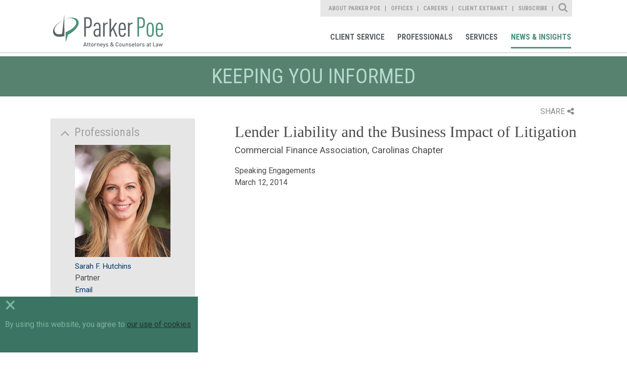

--- FILE ---
content_type: text/html; charset=utf-8
request_url: https://www.parkerpoe.com/news/lender-liability-and-the-business-impact-of-litigation
body_size: 6965
content:


<!doctype html>
<html lang="en">
<head id="header"><title>
	Lender Liability and the Business Impact of Litigation  |  Parker Poe
</title><meta charset="utf-8" /><meta content="width=device-width, initial-scale=1.0" name="viewport" /><link href="/assets/images/branding/favicon.ico" rel="shortcut icon" sizes="32x32" type="image/png" /><link id="conlink" rel="canonical" href="https://www.parkerpoe.com/news/lender-liability-and-the-business-impact-of-litigation" />

    <!-- apple -->
    <link href="/assets/images/branding/apple-touch-icon-114x114-precomposed.png" rel="apple-touch-icon-precomposed" sizes="114x114" type="image/png" /><link href="/assets/images/branding/apple-touch-icon-72x72-precomposed.png" rel="apple-touch-icon-precomposed" sizes="72x72" type="image/png" /><link href="/assets/images/branding/apple-touch-icon-57x57-precomposed.png" rel="apple-touch-icon-precomposed" sizes="57x57" type="image/png" /><link href="/assets/images/branding/apple-touch-icon-precomposed.png" rel="apple-touch-icon-precomposed" type="image/png" />

    <!-- stylesheets -->
    <link rel="stylesheet" type="text/css" href="//fonts.googleapis.com/css?family=Roboto:400,100,300,500,700" /><link rel="stylesheet" type="text/css" href="//fonts.googleapis.com/css?family=Roboto+Condensed:400,700,300" /><link href="/assets/styles/print.css" rel="stylesheet" media="print" /><link href="/assets/styles/styles.css?mod=20240320" rel="stylesheet" />

    <!-- Google tag (gtag.js) -->
    <script async src="https://www.googletagmanager.com/gtag/js?id=G-B2DQ9VYKX3"></script>
    <script>
        window.dataLayer = window.dataLayer || [];
        function gtag() { dataLayer.push(arguments); }
        gtag('js', new Date());
        gtag('config', 'G-B2DQ9VYKX3');
    </script>

    <script src='https://www.google.com/recaptcha/api.js'></script>
    <script src='/assets/scripts/libs/jquery/jquery.min.js'></script>
    <script data-main="/assets/scripts/config" src="/assets/scripts/libs/requirejs/require.js"></script>

    
    <link href="/assets/styles/templates/news-detail.css" rel="stylesheet">
    <link href="/assets/styles/print.css" rel="stylesheet" media="print">

 
    <script>!function(r)
{var i=document.createElement("img");i.setAttribute("src","//parkerpoe.vuture.net/security/tracker.gif?referer="+encodeURIComponent(r))}
(document.referrer);</script>



<meta  property="og:type" content="website" />
<meta  property="og:title" content="Lender Liability and the Business Impact of Litigation" />

<meta  property="og:image" content="https://www.parkerpoe.com/assets/images/social-share.jpg" />
<meta  name="twitter:card" content="summary_large_image" />
<meta  name="twitter:title" content="Lender Liability and the Business Impact of Litigation" />

<meta  name="twitter:image" content="https://www.parkerpoe.com/assets/images/social-share.jpg" />

<script type="text/javascript">
 $(document).ready(function() {
  if ($('.wb-editor-form').length>0) {
    $.getScript("/satlib/h/resource/publicWBFormScripts.ashx");
  }
 });
</script>
</head>
<body class="landing  interior--news-events">
    <a class="sr-only" href="#skip">Skip to Main Content</a>
    <form method="post" action="./showevent.aspx?show=25320" id="ctl00">
<div class="aspNetHidden">
<input type="hidden" name="__VIEWSTATE" id="__VIEWSTATE" value="/[base64]" />
</div>

<div class="aspNetHidden">

	<input type="hidden" name="__VIEWSTATEGENERATOR" id="__VIEWSTATEGENERATOR" value="815D2672" />
</div>
        

<!-- mobile -->
<a href="javascript:void(0);" id="navigation__btn" class="offset--left"></a>
<div class="navigation--container__mobile">
    <div class="site-search" data-defaultbutton="search-btn-mobile">
        <div class="form--items">
            <input class="form--search" id="form--search--mobile" autocomplete="off" name="search" type="text" placeholder="What Can We Help You Find?">
            <button id="search-btn-mobile" class="form--btn" type="submit"></button>
        </div>
    </div>
    <nav role="navigation" aria-label="Parker Poe Main Navigation">
        <ul class="nav--list">
            <li class="nav--item"><a href="/clientcommitment" role="link">Client Commitment</a></li>
            <li class="nav--item"><a href="/professionals" role="link">Professionals</a></li>
            <li class="nav--item"><a href="/services" role="link">Services</a></li>
            <li class="nav--item"><a href="/news" role="link">News & Insights</a></li>
        </ul>
    </nav>
    <nav role="navigation" aria-label="Parker Poe Secondary Navigation">
        <ul class="nav--list">
            <li class="nav--item"><a href="/aboutparkerpoe/aboutus" role="link">About Parker Poe</a></li>
            <li class="nav--item"><a href="/offices" role="link">Offices</a></li>
            <li class="nav--item"><a href="/careers" role="link">Careers</a></li>
            <li class="nav--item"><a href="https://collaborate.parkerpoe.com/parkerpoe/LoginRequiredPage.action" role="link">Client Extranet</a></li>
            <li class="nav--item"><a href="https://parkerpoe.pages.dealcloud.intapp.com/subscribe.html" role="link">Subscribe</a></li>
        </ul>
    </nav>
</div>
<!-- end mobile -->

        <section id="core" class="core">
            <header class="core--header">
                

<!-- Main Navigation Starts -->
<div class="navigation--container">
    <h1><a href="/" role="link" title="Parker Poe">Parker Poe</a></h1>
    <div class="print-logo">
        <img src="/assets/images/branding/branding-main-logo.svg" />
    </div>
    <div class="nav--group">
        <nav role="navigation" aria-label="Parker Poe Secondary Navigation">
            <ul class="nav--list">
                <li class="nav--item"><a class="about" href="/aboutparkerpoe/aboutus" role="link">About Parker Poe</a></li>
                <li class="nav--item"><a class="office" href="/offices" role="link">Offices</a></li>
                <li class="nav--item"><a class="career" href="/careers" role="link">Careers</a></li>
                <li class="nav--item"><a class="" href="https://collaborate.parkerpoe.com/parkerpoe/LoginRequiredPage.action" role="link">Client Extranet</a></li>
                <li class="nav--item"><a class="" href="https://parkerpoe.pages.dealcloud.intapp.com/subscribe.html" role="link">Subscribe</a></li>
            </ul>
            <div class="sitesearch--container">
                <fieldset>
                    <div class="form--block">
                        <label class="form--label" for="form--search">Site Search</label>
                        <div class="form--items" data-defaultbutton="search-btn">
                            <input id="form--search" autocomplete="off" name="search" type="text" placeholder="What Can We Help You Find?">
                            <button id="search-btn" class="form--btn" type="submit">Search</button>
                        </div>
                    </div>
                </fieldset>
            </div>
        </nav>
        <nav role="navigation" aria-label="Parker Poe Main Navigation">
            <ul class="nav--list">
                <li class="nav--item"><a class="client" href="/client-service" role="link">Client Service</a></li>
                <li class="nav--item"><a class="bio" href="/professionals" role="link">Professionals</a></li>
                <li class="nav--item"><a class="area" href="/services" role="link">Services</a></li>
                <li class="nav--item"><a class="news" href="/news" role="link">News & Insights</a></li>
            </ul>
        </nav>
    </div>
</div>
<!-- Main Navigation Ends -->
            </header>
            <progress value="0"></progress>
            <a class="sr-only sat-noprint" name="skip"></a>
            
    <h2 class="content-heading">Keeping you informed</h2>

    <section class="content detail">
        <div class="page-tools">
            <div class="share">SHARE<i class="fa fa-share-alt"></i></div>
            <div class="share-box">
                <div class="linked-in"><a target="_blank" href="https://www.linkedin.com/shareArticle?mini=true&url=https://www.parkerpoe.com/news/lender-liability-and-the-business-impact-of-litigation&title=Lender Liability and the Business Impact of Litigation">LinkedIn<i class="fa fa-linkedin-square"></i></a></div>
                <div class="twitter"><a target="_blank" href="https://twitter.com/intent/tweet?url=https://www.parkerpoe.com/news/lender-liability-and-the-business-impact-of-litigation">Twitter<i class="fa fa-twitter"></i></a></div>
                <div class="email"><a href="mailto:?body=https://www.parkerpoe.com/news/lender-liability-and-the-business-impact-of-litigation">Email<i class="fa fa-envelope"></i></a></div>
                <div class="print"><a href="javascript:window.print();">Print<i class="fa fa-print"></i></a></div>
            </div>
        </div>

        <div class="content--base column--two align--right">
            <h1>Lender Liability and the Business Impact of Litigation</h1>
            <h3>Commercial Finance Association, Carolinas Chapter</h3>
            <ul>
                Speaking Engagements
                
                <li>March 12, 2014</li>
                <li></li>
                
            </ul>
            <article>
                <div>
                    
                </div>
                <div>
                    
                </div>
            </article>
            
            
        </div>
        <aside class="sidebar--generaln">
            
                    <div class="is-expanded sidebar--accordion">
                        <h5>Professionals</h5>
                        <ul>
                
                    <li>
                        <a href='/attorneys/sarah-fulton-hutchins'><img src='/images/professional/websiteimage_Sarah Hutchins.jpg' alt='' width='295' height='346'></a><br>
                        <a href="/attorneys/sarah-fulton-hutchins">Sarah F.  Hutchins</a><br>
                        Partner<br/>
                        <a data-mailto-name="sarahhutchins" data-mailto-domain="parkerpoe.com" href="javascript:window.open('/EmailDisclaimer?name=sarahhutchins&amp;domain=parkerpoe.com','disclaimer','height=540,width=640,location=no,menubar=no,resizable=no,scrollbars=no,toolbar=no,status=no,left=100,top=100');void(0);">Email</a>
                    </li>
                
                    </ul>
                    </div>
                
            
            
            
        </aside>
    </section>

            

<!-- Footer Section starts -->
<footer id="footer">
    <section class="content--grid">
        <div class="content--mask">
            <ul class="footer-links">
                <li><a href="/sitemap" role="link">Site Map</a></li>
                <li><a href="/termsofuse" role="link">Terms of Use</a></li>
                <li><a href="/privacy-policy" role="link">Privacy Policy</a></li>
                <li><a href="/disclaimer" role="link">Disclaimer</a></li>
                <li><a href="/contactus" role="link">Contact Us</a></li>
                <li><a href="https://parkerpoe.pages.dealcloud.intapp.com/subscribe.html" role="link">Subscribe</a></li>
                <li><a target="_blank" href="https://www.bluecrossnc.com/policies-best-practices/machine-readable-files" role="link">Transparency in Coverage</a></li>
            </ul>
            <div class="social--container">
                <ul>
                    <li><a href="https://www.facebook.com/parkerpoe" role="link" target="Facebook">Facebook</a></li>
                    <li><a href="https://twitter.com/ParkerPoe" role="link" target="Twitter">Twitter</a></li>
                    <li><a href="https://www.linkedin.com/company/parker-poe-adams-&-bernstein-llp" role="link" target="Linkedin">Linkedin</a></li>
                    <li><a href="https://www.youtube.com/parkerpoe" role="link" target="Youtube">Youtube</a></li>
                    <li><a href="/rss" role="link" target="RSS Feed">RSS Feed</a></li>
                </ul>
            </div>
        </div>
    </section>
    <h6>© Copyright 2026 Parker Poe Adams & Bernstein LLP. Attorneys & Counselors at Law</h6>
</footer>
<script>
    require(['main'], function () {
        require(['jquery'], function () {
            $('footer a').each(function () {
                var a = new RegExp('/' + window.location.host + '/');
                var alink = $(this).attr("href");
                if (alink.indexOf("javascript") < 0 && alink.indexOf("#") < 0 && alink.indexOf("http") >= 0 && !a.test(alink)) {
                    $(this).attr("target", "_blank");
                }
            });
        });
    });
</script>
<!-- Footer Section Ends -->

        </section>
        <!-- CORE -->
    </form>
    
    <script type="text/javascript">
        //<![CDATA[

        require(['main'], function () {
            require(['jquery'], function () {
                $(".page-tools .share").click(function () {
                    $(this).toggleClass("open");
                    $(".share-box").slideToggle();
                });
            });
        });

        require(['main'], function () {
            require(['app/expand-collapse'], function () {

            });
        });
        //]]>
    </script>

    <div class="cookie-consent-container">
        <div class="cookie-exit">&times;</div>
        By using this website, you agree to <a href="/privacy-policy" target="_blank">our use of cookies</a>.
    </div>
    <div id="scripts">
        <script type="text/javascript">
            // custom form wrapper
            function sl_wbf_SubmitCallback(wrapper, valid) {
                var fields = wrapper.find(".wb-editor-form-element");

                var requiredfields = fields.filter("[required='required'][type='email']");
                requiredfields.each(function () {
                    var em = $(this).val();
                    var atpos = em.indexOf("@");
                    var dotpos = em.lastIndexOf(".");
                    if (atpos < 1 || dotpos < atpos + 2 || dotpos + 2 >= em.length || em.length == 0) {
                        $(this).addClass("wb-editor-form-invalid");
                        valid = false;
                    }
                    else {
                        $(this).removeClass("wb-editor-form-invalid");
                    }
                });

                if (grecaptcha.getResponse() == '') {
                    wrapper.find(".g-recaptcha").append("<div class='wb-editor-form-captcha-failed'>Captcha Failed</div>");
                    valid = false;
                }
                else {
                    wrapper.find(".g-recaptcha .wb-editor-form-captcha-failed").hide();
                }
                return valid;
            }

            $(".wb-editor-form .g-recaptcha").contents().filter(function () {
                return (this.nodeType == 3);
            }).remove();

            //<![CDATA[
            require(['main'], function () { require(['app/spamproof']); })
            require(['main'], function () {
                require(['jquery', 'app/defaultbutton'], function ($) {
                    $('#navigation__btn').on('click', function (e) {
                        e.preventDefault();
                        return $('body').toggleClass("offset--left");
                    });

                    $('#search-btn-mobile').on('click', function (e) {
                        e.preventDefault();

                        var keyword = $('.site-search #form--search--mobile').val();
                        if (keyword != '' && keyword != 'What Can We Help You Find?') {
                            document.location.href = '/search?qu=' + keyword;
                        }
                        return false;
                    });
                });
            });

            require(['main'], function () {
                require(['jquery', 'app/defaultbutton', 'app/progress-polyfill'], function ($) {

                    $('header a').each(function () {
                        var a = new RegExp('/' + window.location.host + '/');
                        var alink = $(this).attr("href");
                        if (alink.indexOf("javascript") < 0 && alink.indexOf("#") < 0 && alink.indexOf("http") >= 0 && !a.test(alink)) {
                            $(this).attr("target", "_blank");
                        }
                    });
                    $(document).on('ready', function () {
                        var winHeight = $(window).height(),
                            docHeight = $(document).height(),
                            progressBar = $('progress'),
                            max, value;

                        /* Set the max scrollable area */
                        max = docHeight - winHeight;
                        progressBar.attr('max', max);

                        $(document).on('scroll', function () {
                            value = $(window).scrollTop();
                            progressBar.attr('value', value);
                        });

                        $(window).on('resize', function () {
                            winHeight = $(window).height(),
                            docHeight = $(document).height();

                            max = docHeight - winHeight;
                            progressBar.attr('max', max);

                            value = $(window).scrollTop();
                            progressBar.attr('value', value);
                        });
                    });

                    $('.sitesearch--container .form--label').on('click', function () {
                        $('.core--header .form--items').slideToggle();
                        $(this).toggleClass('close');
                        if ($(this).hasClass('close')) {
                            $('input#form--search').focus();
                        }
                    });

                    $('#search-btn').click(function (e) {
                        e.preventDefault();

                        var keyword = $('.sitesearch--container #form--search').val();
                        if (keyword != '' && keyword != 'What Can We Help You Find?') {
                            document.location.href = '/search?qu=' + keyword;
                        }
                        return false;
                    });

                    // automatic markup mods for youtube iframes
                    $('iframe').filter(function () {
                        var src = $(this).attr('src');
                        if (src != null) {
                            src = src.toLowerCase();
                            return (src.indexOf('youtube.com') > 0 || src.indexOf('youtu.be') > 0);
                        }
                        else {
                            return false;
                        }
                    }).each(function () {
                        // strip the embed container if it exists
                        var parent = $(this).parent('.embed-container').removeClass('embed-container');
                        $(this).wrap('<div class="js-iframe-videowrap"></div>');
                    });

                });
            });
            //]]>

        jQuery(document).ready(function () {
            if (!cookie_bar_exists()) {
                $(".cookie-consent-container").fadeIn();
            }

            $(".cookie-exit").on("click", function () {
                $(".cookie-consent-container").fadeOut();
                cookie_bar_set_cookie();
            });

            setTimeout(function () {
                $(".cookie-consent-container").fadeOut();
                cookie_bar_set_cookie();
            }, 10000);

        });

        function cookie_bar_exists() {
            var name = "SAT-CBD=";
            var ca = document.cookie.split(';');
            for (var i = 0; i < ca.length; i++) {
                var c = ca[i];
                while (c.charAt(0) == ' ') {
                    c = c.substring(1);
                }
                if (c.indexOf(name) == 0) {
                    if (c.substring(name.length, c.length).length > 0) {
                        return true;
                    }
                    return false;
                }
            }
            return false;
        }

        function cookie_bar_set_cookie() {
            var d = new Date();
            d.setTime(d.getTime() + (365 * 24 * 60 * 60 * 1000));
            var expires = "expires=" + d.toUTCString();
            document.cookie = "SAT-CBD=true;" + expires + ";path=/";
        }


        </script>

    </div>
</body>
</html>
<!-- Cached:1/21/2026 5:24:17 PM -->

--- FILE ---
content_type: application/javascript
request_url: https://www.parkerpoe.com/assets/scripts/app/defaultbutton.js
body_size: -167
content:
define(['jquery'], function ($) {
    if ($('[data-defaultbutton]')) {
        //defaultButtonID = form.data('defaultbutton');

        $('[data-defaultbutton]').on('keypress', function (event) {
            if (event.keyCode === 13) {
                event.preventDefault();

                $('#' + $(this).data("defaultbutton")).click();

                return false;
            }
        });
    }
});